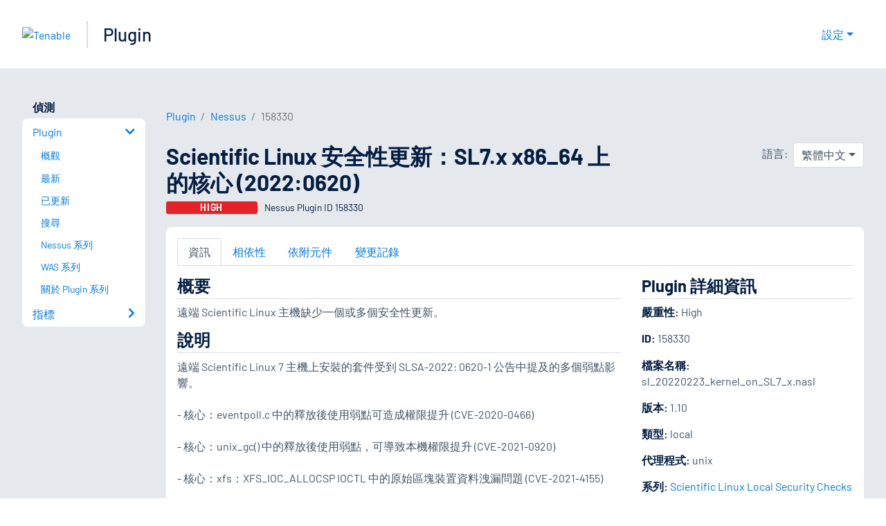

--- FILE ---
content_type: text/html; charset=utf-8
request_url: https://zh-tw.tenable.com/plugins/nessus/158330
body_size: 19489
content:
<!DOCTYPE html><html lang="zh-TW"><head><meta charSet="utf-8"/><title>Scientific Linux 安全性更新：SL7.x x86_64 上的核心 (2022:0620)<!-- --> | Tenable®</title><meta name="description" content="遠端 Scientific Linux 主機缺少一個或多個安全性更新。 (Nessus Plugin ID 158330)"/><meta property="og:title" content="Scientific Linux 安全性更新：SL7.x x86_64 上的核心 (2022:0620)"/><meta property="og:description" content="遠端 Scientific Linux 主機缺少一個或多個安全性更新。 (Nessus Plugin ID 158330)"/><meta name="twitter:title" content="Scientific Linux 安全性更新：SL7.x x86_64 上的核心 (2022:0620)"/><meta name="twitter:description" content="遠端 Scientific Linux 主機缺少一個或多個安全性更新。 (Nessus Plugin ID 158330)"/><meta http-equiv="X-UA-Compatible" content="IE=edge,chrome=1"/><meta name="viewport" content="width=device-width, initial-scale=1"/><link rel="apple-touch-icon" sizes="180x180" href="https://www.tenable.com/themes/custom/tenable/images-new/favicons/apple-touch-icon-180x180.png"/><link rel="manifest" href="https://www.tenable.com/themes/custom/tenable/images-new/favicons/manifest.json"/><link rel="icon" href="https://www.tenable.com/themes/custom/tenable/images-new/favicons/favicon.ico" sizes="any"/><link rel="icon" href="https://www.tenable.com/themes/custom/tenable/images-new/favicons/tenable-favicon.svg" type="image/svg+xml"/><meta name="msapplication-config" content="https://www.tenable.com/themes/custom/tenable/images-new/favicons/browserconfig.xml"/><meta name="theme-color" content="#ffffff"/><link rel="canonical" href="https://zh-tw.tenable.com/plugins/nessus/158330"/><link rel="alternate" hrefLang="x-default" href="https://www.tenable.com/plugins/nessus/158330"/><link rel="alternate" hrefLang="ja" href="https://jp.tenable.com/plugins/nessus/158330"/><link rel="alternate" hrefLang="zh-CN" href="https://www.tenablecloud.cn/plugins/nessus/158330"/><link rel="alternate" hrefLang="zh-TW" href="https://zh-tw.tenable.com/plugins/nessus/158330"/><link rel="alternate" hrefLang="en" href="https://www.tenable.com/plugins/nessus/158330"/><meta name="next-head-count" content="21"/><script type="text/javascript">window.NREUM||(NREUM={});NREUM.info = {"agent":"","beacon":"bam.nr-data.net","errorBeacon":"bam.nr-data.net","licenseKey":"5febff3e0e","applicationID":"96358297","agentToken":null,"applicationTime":101.397321,"transactionName":"MVBabEEHChVXU0IIXggab11RIBYHW1VBDkMNYEpRHCgBHkJaRU52I2EXF0MKEQFfXkVOahJMSF1uST8PUm0=","queueTime":0,"ttGuid":"a6dc7fd68ebbec8b"}; (window.NREUM||(NREUM={})).init={ajax:{deny_list:["bam.nr-data.net"]},feature_flags:["soft_nav"]};(window.NREUM||(NREUM={})).loader_config={licenseKey:"5febff3e0e",applicationID:"96358297",browserID:"718381482"};;/*! For license information please see nr-loader-rum-1.308.0.min.js.LICENSE.txt */
(()=>{var e,t,r={163:(e,t,r)=>{"use strict";r.d(t,{j:()=>E});var n=r(384),i=r(1741);var a=r(2555);r(860).K7.genericEvents;const s="experimental.resources",o="register",c=e=>{if(!e||"string"!=typeof e)return!1;try{document.createDocumentFragment().querySelector(e)}catch{return!1}return!0};var d=r(2614),u=r(944),l=r(8122);const f="[data-nr-mask]",g=e=>(0,l.a)(e,(()=>{const e={feature_flags:[],experimental:{allow_registered_children:!1,resources:!1},mask_selector:"*",block_selector:"[data-nr-block]",mask_input_options:{color:!1,date:!1,"datetime-local":!1,email:!1,month:!1,number:!1,range:!1,search:!1,tel:!1,text:!1,time:!1,url:!1,week:!1,textarea:!1,select:!1,password:!0}};return{ajax:{deny_list:void 0,block_internal:!0,enabled:!0,autoStart:!0},api:{get allow_registered_children(){return e.feature_flags.includes(o)||e.experimental.allow_registered_children},set allow_registered_children(t){e.experimental.allow_registered_children=t},duplicate_registered_data:!1},browser_consent_mode:{enabled:!1},distributed_tracing:{enabled:void 0,exclude_newrelic_header:void 0,cors_use_newrelic_header:void 0,cors_use_tracecontext_headers:void 0,allowed_origins:void 0},get feature_flags(){return e.feature_flags},set feature_flags(t){e.feature_flags=t},generic_events:{enabled:!0,autoStart:!0},harvest:{interval:30},jserrors:{enabled:!0,autoStart:!0},logging:{enabled:!0,autoStart:!0},metrics:{enabled:!0,autoStart:!0},obfuscate:void 0,page_action:{enabled:!0},page_view_event:{enabled:!0,autoStart:!0},page_view_timing:{enabled:!0,autoStart:!0},performance:{capture_marks:!1,capture_measures:!1,capture_detail:!0,resources:{get enabled(){return e.feature_flags.includes(s)||e.experimental.resources},set enabled(t){e.experimental.resources=t},asset_types:[],first_party_domains:[],ignore_newrelic:!0}},privacy:{cookies_enabled:!0},proxy:{assets:void 0,beacon:void 0},session:{expiresMs:d.wk,inactiveMs:d.BB},session_replay:{autoStart:!0,enabled:!1,preload:!1,sampling_rate:10,error_sampling_rate:100,collect_fonts:!1,inline_images:!1,fix_stylesheets:!0,mask_all_inputs:!0,get mask_text_selector(){return e.mask_selector},set mask_text_selector(t){c(t)?e.mask_selector="".concat(t,",").concat(f):""===t||null===t?e.mask_selector=f:(0,u.R)(5,t)},get block_class(){return"nr-block"},get ignore_class(){return"nr-ignore"},get mask_text_class(){return"nr-mask"},get block_selector(){return e.block_selector},set block_selector(t){c(t)?e.block_selector+=",".concat(t):""!==t&&(0,u.R)(6,t)},get mask_input_options(){return e.mask_input_options},set mask_input_options(t){t&&"object"==typeof t?e.mask_input_options={...t,password:!0}:(0,u.R)(7,t)}},session_trace:{enabled:!0,autoStart:!0},soft_navigations:{enabled:!0,autoStart:!0},spa:{enabled:!0,autoStart:!0},ssl:void 0,user_actions:{enabled:!0,elementAttributes:["id","className","tagName","type"]}}})());var p=r(6154),m=r(9324);let h=0;const v={buildEnv:m.F3,distMethod:m.Xs,version:m.xv,originTime:p.WN},b={consented:!1},y={appMetadata:{},get consented(){return this.session?.state?.consent||b.consented},set consented(e){b.consented=e},customTransaction:void 0,denyList:void 0,disabled:!1,harvester:void 0,isolatedBacklog:!1,isRecording:!1,loaderType:void 0,maxBytes:3e4,obfuscator:void 0,onerror:void 0,ptid:void 0,releaseIds:{},session:void 0,timeKeeper:void 0,registeredEntities:[],jsAttributesMetadata:{bytes:0},get harvestCount(){return++h}},_=e=>{const t=(0,l.a)(e,y),r=Object.keys(v).reduce((e,t)=>(e[t]={value:v[t],writable:!1,configurable:!0,enumerable:!0},e),{});return Object.defineProperties(t,r)};var w=r(5701);const x=e=>{const t=e.startsWith("http");e+="/",r.p=t?e:"https://"+e};var R=r(7836),k=r(3241);const A={accountID:void 0,trustKey:void 0,agentID:void 0,licenseKey:void 0,applicationID:void 0,xpid:void 0},S=e=>(0,l.a)(e,A),T=new Set;function E(e,t={},r,s){let{init:o,info:c,loader_config:d,runtime:u={},exposed:l=!0}=t;if(!c){const e=(0,n.pV)();o=e.init,c=e.info,d=e.loader_config}e.init=g(o||{}),e.loader_config=S(d||{}),c.jsAttributes??={},p.bv&&(c.jsAttributes.isWorker=!0),e.info=(0,a.D)(c);const f=e.init,m=[c.beacon,c.errorBeacon];T.has(e.agentIdentifier)||(f.proxy.assets&&(x(f.proxy.assets),m.push(f.proxy.assets)),f.proxy.beacon&&m.push(f.proxy.beacon),e.beacons=[...m],function(e){const t=(0,n.pV)();Object.getOwnPropertyNames(i.W.prototype).forEach(r=>{const n=i.W.prototype[r];if("function"!=typeof n||"constructor"===n)return;let a=t[r];e[r]&&!1!==e.exposed&&"micro-agent"!==e.runtime?.loaderType&&(t[r]=(...t)=>{const n=e[r](...t);return a?a(...t):n})})}(e),(0,n.US)("activatedFeatures",w.B)),u.denyList=[...f.ajax.deny_list||[],...f.ajax.block_internal?m:[]],u.ptid=e.agentIdentifier,u.loaderType=r,e.runtime=_(u),T.has(e.agentIdentifier)||(e.ee=R.ee.get(e.agentIdentifier),e.exposed=l,(0,k.W)({agentIdentifier:e.agentIdentifier,drained:!!w.B?.[e.agentIdentifier],type:"lifecycle",name:"initialize",feature:void 0,data:e.config})),T.add(e.agentIdentifier)}},384:(e,t,r)=>{"use strict";r.d(t,{NT:()=>s,US:()=>u,Zm:()=>o,bQ:()=>d,dV:()=>c,pV:()=>l});var n=r(6154),i=r(1863),a=r(1910);const s={beacon:"bam.nr-data.net",errorBeacon:"bam.nr-data.net"};function o(){return n.gm.NREUM||(n.gm.NREUM={}),void 0===n.gm.newrelic&&(n.gm.newrelic=n.gm.NREUM),n.gm.NREUM}function c(){let e=o();return e.o||(e.o={ST:n.gm.setTimeout,SI:n.gm.setImmediate||n.gm.setInterval,CT:n.gm.clearTimeout,XHR:n.gm.XMLHttpRequest,REQ:n.gm.Request,EV:n.gm.Event,PR:n.gm.Promise,MO:n.gm.MutationObserver,FETCH:n.gm.fetch,WS:n.gm.WebSocket},(0,a.i)(...Object.values(e.o))),e}function d(e,t){let r=o();r.initializedAgents??={},t.initializedAt={ms:(0,i.t)(),date:new Date},r.initializedAgents[e]=t}function u(e,t){o()[e]=t}function l(){return function(){let e=o();const t=e.info||{};e.info={beacon:s.beacon,errorBeacon:s.errorBeacon,...t}}(),function(){let e=o();const t=e.init||{};e.init={...t}}(),c(),function(){let e=o();const t=e.loader_config||{};e.loader_config={...t}}(),o()}},782:(e,t,r)=>{"use strict";r.d(t,{T:()=>n});const n=r(860).K7.pageViewTiming},860:(e,t,r)=>{"use strict";r.d(t,{$J:()=>u,K7:()=>c,P3:()=>d,XX:()=>i,Yy:()=>o,df:()=>a,qY:()=>n,v4:()=>s});const n="events",i="jserrors",a="browser/blobs",s="rum",o="browser/logs",c={ajax:"ajax",genericEvents:"generic_events",jserrors:i,logging:"logging",metrics:"metrics",pageAction:"page_action",pageViewEvent:"page_view_event",pageViewTiming:"page_view_timing",sessionReplay:"session_replay",sessionTrace:"session_trace",softNav:"soft_navigations",spa:"spa"},d={[c.pageViewEvent]:1,[c.pageViewTiming]:2,[c.metrics]:3,[c.jserrors]:4,[c.spa]:5,[c.ajax]:6,[c.sessionTrace]:7,[c.softNav]:8,[c.sessionReplay]:9,[c.logging]:10,[c.genericEvents]:11},u={[c.pageViewEvent]:s,[c.pageViewTiming]:n,[c.ajax]:n,[c.spa]:n,[c.softNav]:n,[c.metrics]:i,[c.jserrors]:i,[c.sessionTrace]:a,[c.sessionReplay]:a,[c.logging]:o,[c.genericEvents]:"ins"}},944:(e,t,r)=>{"use strict";r.d(t,{R:()=>i});var n=r(3241);function i(e,t){"function"==typeof console.debug&&(console.debug("New Relic Warning: https://github.com/newrelic/newrelic-browser-agent/blob/main/docs/warning-codes.md#".concat(e),t),(0,n.W)({agentIdentifier:null,drained:null,type:"data",name:"warn",feature:"warn",data:{code:e,secondary:t}}))}},1687:(e,t,r)=>{"use strict";r.d(t,{Ak:()=>d,Ze:()=>f,x3:()=>u});var n=r(3241),i=r(7836),a=r(3606),s=r(860),o=r(2646);const c={};function d(e,t){const r={staged:!1,priority:s.P3[t]||0};l(e),c[e].get(t)||c[e].set(t,r)}function u(e,t){e&&c[e]&&(c[e].get(t)&&c[e].delete(t),p(e,t,!1),c[e].size&&g(e))}function l(e){if(!e)throw new Error("agentIdentifier required");c[e]||(c[e]=new Map)}function f(e="",t="feature",r=!1){if(l(e),!e||!c[e].get(t)||r)return p(e,t);c[e].get(t).staged=!0,g(e)}function g(e){const t=Array.from(c[e]);t.every(([e,t])=>t.staged)&&(t.sort((e,t)=>e[1].priority-t[1].priority),t.forEach(([t])=>{c[e].delete(t),p(e,t)}))}function p(e,t,r=!0){const s=e?i.ee.get(e):i.ee,c=a.i.handlers;if(!s.aborted&&s.backlog&&c){if((0,n.W)({agentIdentifier:e,type:"lifecycle",name:"drain",feature:t}),r){const e=s.backlog[t],r=c[t];if(r){for(let t=0;e&&t<e.length;++t)m(e[t],r);Object.entries(r).forEach(([e,t])=>{Object.values(t||{}).forEach(t=>{t[0]?.on&&t[0]?.context()instanceof o.y&&t[0].on(e,t[1])})})}}s.isolatedBacklog||delete c[t],s.backlog[t]=null,s.emit("drain-"+t,[])}}function m(e,t){var r=e[1];Object.values(t[r]||{}).forEach(t=>{var r=e[0];if(t[0]===r){var n=t[1],i=e[3],a=e[2];n.apply(i,a)}})}},1738:(e,t,r)=>{"use strict";r.d(t,{U:()=>g,Y:()=>f});var n=r(3241),i=r(9908),a=r(1863),s=r(944),o=r(5701),c=r(3969),d=r(8362),u=r(860),l=r(4261);function f(e,t,r,a){const f=a||r;!f||f[e]&&f[e]!==d.d.prototype[e]||(f[e]=function(){(0,i.p)(c.xV,["API/"+e+"/called"],void 0,u.K7.metrics,r.ee),(0,n.W)({agentIdentifier:r.agentIdentifier,drained:!!o.B?.[r.agentIdentifier],type:"data",name:"api",feature:l.Pl+e,data:{}});try{return t.apply(this,arguments)}catch(e){(0,s.R)(23,e)}})}function g(e,t,r,n,s){const o=e.info;null===r?delete o.jsAttributes[t]:o.jsAttributes[t]=r,(s||null===r)&&(0,i.p)(l.Pl+n,[(0,a.t)(),t,r],void 0,"session",e.ee)}},1741:(e,t,r)=>{"use strict";r.d(t,{W:()=>a});var n=r(944),i=r(4261);class a{#e(e,...t){if(this[e]!==a.prototype[e])return this[e](...t);(0,n.R)(35,e)}addPageAction(e,t){return this.#e(i.hG,e,t)}register(e){return this.#e(i.eY,e)}recordCustomEvent(e,t){return this.#e(i.fF,e,t)}setPageViewName(e,t){return this.#e(i.Fw,e,t)}setCustomAttribute(e,t,r){return this.#e(i.cD,e,t,r)}noticeError(e,t){return this.#e(i.o5,e,t)}setUserId(e,t=!1){return this.#e(i.Dl,e,t)}setApplicationVersion(e){return this.#e(i.nb,e)}setErrorHandler(e){return this.#e(i.bt,e)}addRelease(e,t){return this.#e(i.k6,e,t)}log(e,t){return this.#e(i.$9,e,t)}start(){return this.#e(i.d3)}finished(e){return this.#e(i.BL,e)}recordReplay(){return this.#e(i.CH)}pauseReplay(){return this.#e(i.Tb)}addToTrace(e){return this.#e(i.U2,e)}setCurrentRouteName(e){return this.#e(i.PA,e)}interaction(e){return this.#e(i.dT,e)}wrapLogger(e,t,r){return this.#e(i.Wb,e,t,r)}measure(e,t){return this.#e(i.V1,e,t)}consent(e){return this.#e(i.Pv,e)}}},1863:(e,t,r)=>{"use strict";function n(){return Math.floor(performance.now())}r.d(t,{t:()=>n})},1910:(e,t,r)=>{"use strict";r.d(t,{i:()=>a});var n=r(944);const i=new Map;function a(...e){return e.every(e=>{if(i.has(e))return i.get(e);const t="function"==typeof e?e.toString():"",r=t.includes("[native code]"),a=t.includes("nrWrapper");return r||a||(0,n.R)(64,e?.name||t),i.set(e,r),r})}},2555:(e,t,r)=>{"use strict";r.d(t,{D:()=>o,f:()=>s});var n=r(384),i=r(8122);const a={beacon:n.NT.beacon,errorBeacon:n.NT.errorBeacon,licenseKey:void 0,applicationID:void 0,sa:void 0,queueTime:void 0,applicationTime:void 0,ttGuid:void 0,user:void 0,account:void 0,product:void 0,extra:void 0,jsAttributes:{},userAttributes:void 0,atts:void 0,transactionName:void 0,tNamePlain:void 0};function s(e){try{return!!e.licenseKey&&!!e.errorBeacon&&!!e.applicationID}catch(e){return!1}}const o=e=>(0,i.a)(e,a)},2614:(e,t,r)=>{"use strict";r.d(t,{BB:()=>s,H3:()=>n,g:()=>d,iL:()=>c,tS:()=>o,uh:()=>i,wk:()=>a});const n="NRBA",i="SESSION",a=144e5,s=18e5,o={STARTED:"session-started",PAUSE:"session-pause",RESET:"session-reset",RESUME:"session-resume",UPDATE:"session-update"},c={SAME_TAB:"same-tab",CROSS_TAB:"cross-tab"},d={OFF:0,FULL:1,ERROR:2}},2646:(e,t,r)=>{"use strict";r.d(t,{y:()=>n});class n{constructor(e){this.contextId=e}}},2843:(e,t,r)=>{"use strict";r.d(t,{G:()=>a,u:()=>i});var n=r(3878);function i(e,t=!1,r,i){(0,n.DD)("visibilitychange",function(){if(t)return void("hidden"===document.visibilityState&&e());e(document.visibilityState)},r,i)}function a(e,t,r){(0,n.sp)("pagehide",e,t,r)}},3241:(e,t,r)=>{"use strict";r.d(t,{W:()=>a});var n=r(6154);const i="newrelic";function a(e={}){try{n.gm.dispatchEvent(new CustomEvent(i,{detail:e}))}catch(e){}}},3606:(e,t,r)=>{"use strict";r.d(t,{i:()=>a});var n=r(9908);a.on=s;var i=a.handlers={};function a(e,t,r,a){s(a||n.d,i,e,t,r)}function s(e,t,r,i,a){a||(a="feature"),e||(e=n.d);var s=t[a]=t[a]||{};(s[r]=s[r]||[]).push([e,i])}},3878:(e,t,r)=>{"use strict";function n(e,t){return{capture:e,passive:!1,signal:t}}function i(e,t,r=!1,i){window.addEventListener(e,t,n(r,i))}function a(e,t,r=!1,i){document.addEventListener(e,t,n(r,i))}r.d(t,{DD:()=>a,jT:()=>n,sp:()=>i})},3969:(e,t,r)=>{"use strict";r.d(t,{TZ:()=>n,XG:()=>o,rs:()=>i,xV:()=>s,z_:()=>a});const n=r(860).K7.metrics,i="sm",a="cm",s="storeSupportabilityMetrics",o="storeEventMetrics"},4234:(e,t,r)=>{"use strict";r.d(t,{W:()=>a});var n=r(7836),i=r(1687);class a{constructor(e,t){this.agentIdentifier=e,this.ee=n.ee.get(e),this.featureName=t,this.blocked=!1}deregisterDrain(){(0,i.x3)(this.agentIdentifier,this.featureName)}}},4261:(e,t,r)=>{"use strict";r.d(t,{$9:()=>d,BL:()=>o,CH:()=>g,Dl:()=>_,Fw:()=>y,PA:()=>h,Pl:()=>n,Pv:()=>k,Tb:()=>l,U2:()=>a,V1:()=>R,Wb:()=>x,bt:()=>b,cD:()=>v,d3:()=>w,dT:()=>c,eY:()=>p,fF:()=>f,hG:()=>i,k6:()=>s,nb:()=>m,o5:()=>u});const n="api-",i="addPageAction",a="addToTrace",s="addRelease",o="finished",c="interaction",d="log",u="noticeError",l="pauseReplay",f="recordCustomEvent",g="recordReplay",p="register",m="setApplicationVersion",h="setCurrentRouteName",v="setCustomAttribute",b="setErrorHandler",y="setPageViewName",_="setUserId",w="start",x="wrapLogger",R="measure",k="consent"},5289:(e,t,r)=>{"use strict";r.d(t,{GG:()=>s,Qr:()=>c,sB:()=>o});var n=r(3878),i=r(6389);function a(){return"undefined"==typeof document||"complete"===document.readyState}function s(e,t){if(a())return e();const r=(0,i.J)(e),s=setInterval(()=>{a()&&(clearInterval(s),r())},500);(0,n.sp)("load",r,t)}function o(e){if(a())return e();(0,n.DD)("DOMContentLoaded",e)}function c(e){if(a())return e();(0,n.sp)("popstate",e)}},5607:(e,t,r)=>{"use strict";r.d(t,{W:()=>n});const n=(0,r(9566).bz)()},5701:(e,t,r)=>{"use strict";r.d(t,{B:()=>a,t:()=>s});var n=r(3241);const i=new Set,a={};function s(e,t){const r=t.agentIdentifier;a[r]??={},e&&"object"==typeof e&&(i.has(r)||(t.ee.emit("rumresp",[e]),a[r]=e,i.add(r),(0,n.W)({agentIdentifier:r,loaded:!0,drained:!0,type:"lifecycle",name:"load",feature:void 0,data:e})))}},6154:(e,t,r)=>{"use strict";r.d(t,{OF:()=>c,RI:()=>i,WN:()=>u,bv:()=>a,eN:()=>l,gm:()=>s,mw:()=>o,sb:()=>d});var n=r(1863);const i="undefined"!=typeof window&&!!window.document,a="undefined"!=typeof WorkerGlobalScope&&("undefined"!=typeof self&&self instanceof WorkerGlobalScope&&self.navigator instanceof WorkerNavigator||"undefined"!=typeof globalThis&&globalThis instanceof WorkerGlobalScope&&globalThis.navigator instanceof WorkerNavigator),s=i?window:"undefined"!=typeof WorkerGlobalScope&&("undefined"!=typeof self&&self instanceof WorkerGlobalScope&&self||"undefined"!=typeof globalThis&&globalThis instanceof WorkerGlobalScope&&globalThis),o=Boolean("hidden"===s?.document?.visibilityState),c=/iPad|iPhone|iPod/.test(s.navigator?.userAgent),d=c&&"undefined"==typeof SharedWorker,u=((()=>{const e=s.navigator?.userAgent?.match(/Firefox[/\s](\d+\.\d+)/);Array.isArray(e)&&e.length>=2&&e[1]})(),Date.now()-(0,n.t)()),l=()=>"undefined"!=typeof PerformanceNavigationTiming&&s?.performance?.getEntriesByType("navigation")?.[0]?.responseStart},6389:(e,t,r)=>{"use strict";function n(e,t=500,r={}){const n=r?.leading||!1;let i;return(...r)=>{n&&void 0===i&&(e.apply(this,r),i=setTimeout(()=>{i=clearTimeout(i)},t)),n||(clearTimeout(i),i=setTimeout(()=>{e.apply(this,r)},t))}}function i(e){let t=!1;return(...r)=>{t||(t=!0,e.apply(this,r))}}r.d(t,{J:()=>i,s:()=>n})},6630:(e,t,r)=>{"use strict";r.d(t,{T:()=>n});const n=r(860).K7.pageViewEvent},7699:(e,t,r)=>{"use strict";r.d(t,{It:()=>a,KC:()=>o,No:()=>i,qh:()=>s});var n=r(860);const i=16e3,a=1e6,s="SESSION_ERROR",o={[n.K7.logging]:!0,[n.K7.genericEvents]:!1,[n.K7.jserrors]:!1,[n.K7.ajax]:!1}},7836:(e,t,r)=>{"use strict";r.d(t,{P:()=>o,ee:()=>c});var n=r(384),i=r(8990),a=r(2646),s=r(5607);const o="nr@context:".concat(s.W),c=function e(t,r){var n={},s={},u={},l=!1;try{l=16===r.length&&d.initializedAgents?.[r]?.runtime.isolatedBacklog}catch(e){}var f={on:p,addEventListener:p,removeEventListener:function(e,t){var r=n[e];if(!r)return;for(var i=0;i<r.length;i++)r[i]===t&&r.splice(i,1)},emit:function(e,r,n,i,a){!1!==a&&(a=!0);if(c.aborted&&!i)return;t&&a&&t.emit(e,r,n);var o=g(n);m(e).forEach(e=>{e.apply(o,r)});var d=v()[s[e]];d&&d.push([f,e,r,o]);return o},get:h,listeners:m,context:g,buffer:function(e,t){const r=v();if(t=t||"feature",f.aborted)return;Object.entries(e||{}).forEach(([e,n])=>{s[n]=t,t in r||(r[t]=[])})},abort:function(){f._aborted=!0,Object.keys(f.backlog).forEach(e=>{delete f.backlog[e]})},isBuffering:function(e){return!!v()[s[e]]},debugId:r,backlog:l?{}:t&&"object"==typeof t.backlog?t.backlog:{},isolatedBacklog:l};return Object.defineProperty(f,"aborted",{get:()=>{let e=f._aborted||!1;return e||(t&&(e=t.aborted),e)}}),f;function g(e){return e&&e instanceof a.y?e:e?(0,i.I)(e,o,()=>new a.y(o)):new a.y(o)}function p(e,t){n[e]=m(e).concat(t)}function m(e){return n[e]||[]}function h(t){return u[t]=u[t]||e(f,t)}function v(){return f.backlog}}(void 0,"globalEE"),d=(0,n.Zm)();d.ee||(d.ee=c)},8122:(e,t,r)=>{"use strict";r.d(t,{a:()=>i});var n=r(944);function i(e,t){try{if(!e||"object"!=typeof e)return(0,n.R)(3);if(!t||"object"!=typeof t)return(0,n.R)(4);const r=Object.create(Object.getPrototypeOf(t),Object.getOwnPropertyDescriptors(t)),a=0===Object.keys(r).length?e:r;for(let s in a)if(void 0!==e[s])try{if(null===e[s]){r[s]=null;continue}Array.isArray(e[s])&&Array.isArray(t[s])?r[s]=Array.from(new Set([...e[s],...t[s]])):"object"==typeof e[s]&&"object"==typeof t[s]?r[s]=i(e[s],t[s]):r[s]=e[s]}catch(e){r[s]||(0,n.R)(1,e)}return r}catch(e){(0,n.R)(2,e)}}},8362:(e,t,r)=>{"use strict";r.d(t,{d:()=>a});var n=r(9566),i=r(1741);class a extends i.W{agentIdentifier=(0,n.LA)(16)}},8374:(e,t,r)=>{r.nc=(()=>{try{return document?.currentScript?.nonce}catch(e){}return""})()},8990:(e,t,r)=>{"use strict";r.d(t,{I:()=>i});var n=Object.prototype.hasOwnProperty;function i(e,t,r){if(n.call(e,t))return e[t];var i=r();if(Object.defineProperty&&Object.keys)try{return Object.defineProperty(e,t,{value:i,writable:!0,enumerable:!1}),i}catch(e){}return e[t]=i,i}},9324:(e,t,r)=>{"use strict";r.d(t,{F3:()=>i,Xs:()=>a,xv:()=>n});const n="1.308.0",i="PROD",a="CDN"},9566:(e,t,r)=>{"use strict";r.d(t,{LA:()=>o,bz:()=>s});var n=r(6154);const i="xxxxxxxx-xxxx-4xxx-yxxx-xxxxxxxxxxxx";function a(e,t){return e?15&e[t]:16*Math.random()|0}function s(){const e=n.gm?.crypto||n.gm?.msCrypto;let t,r=0;return e&&e.getRandomValues&&(t=e.getRandomValues(new Uint8Array(30))),i.split("").map(e=>"x"===e?a(t,r++).toString(16):"y"===e?(3&a()|8).toString(16):e).join("")}function o(e){const t=n.gm?.crypto||n.gm?.msCrypto;let r,i=0;t&&t.getRandomValues&&(r=t.getRandomValues(new Uint8Array(e)));const s=[];for(var o=0;o<e;o++)s.push(a(r,i++).toString(16));return s.join("")}},9908:(e,t,r)=>{"use strict";r.d(t,{d:()=>n,p:()=>i});var n=r(7836).ee.get("handle");function i(e,t,r,i,a){a?(a.buffer([e],i),a.emit(e,t,r)):(n.buffer([e],i),n.emit(e,t,r))}}},n={};function i(e){var t=n[e];if(void 0!==t)return t.exports;var a=n[e]={exports:{}};return r[e](a,a.exports,i),a.exports}i.m=r,i.d=(e,t)=>{for(var r in t)i.o(t,r)&&!i.o(e,r)&&Object.defineProperty(e,r,{enumerable:!0,get:t[r]})},i.f={},i.e=e=>Promise.all(Object.keys(i.f).reduce((t,r)=>(i.f[r](e,t),t),[])),i.u=e=>"nr-rum-1.308.0.min.js",i.o=(e,t)=>Object.prototype.hasOwnProperty.call(e,t),e={},t="NRBA-1.308.0.PROD:",i.l=(r,n,a,s)=>{if(e[r])e[r].push(n);else{var o,c;if(void 0!==a)for(var d=document.getElementsByTagName("script"),u=0;u<d.length;u++){var l=d[u];if(l.getAttribute("src")==r||l.getAttribute("data-webpack")==t+a){o=l;break}}if(!o){c=!0;var f={296:"sha512-+MIMDsOcckGXa1EdWHqFNv7P+JUkd5kQwCBr3KE6uCvnsBNUrdSt4a/3/L4j4TxtnaMNjHpza2/erNQbpacJQA=="};(o=document.createElement("script")).charset="utf-8",i.nc&&o.setAttribute("nonce",i.nc),o.setAttribute("data-webpack",t+a),o.src=r,0!==o.src.indexOf(window.location.origin+"/")&&(o.crossOrigin="anonymous"),f[s]&&(o.integrity=f[s])}e[r]=[n];var g=(t,n)=>{o.onerror=o.onload=null,clearTimeout(p);var i=e[r];if(delete e[r],o.parentNode&&o.parentNode.removeChild(o),i&&i.forEach(e=>e(n)),t)return t(n)},p=setTimeout(g.bind(null,void 0,{type:"timeout",target:o}),12e4);o.onerror=g.bind(null,o.onerror),o.onload=g.bind(null,o.onload),c&&document.head.appendChild(o)}},i.r=e=>{"undefined"!=typeof Symbol&&Symbol.toStringTag&&Object.defineProperty(e,Symbol.toStringTag,{value:"Module"}),Object.defineProperty(e,"__esModule",{value:!0})},i.p="https://js-agent.newrelic.com/",(()=>{var e={374:0,840:0};i.f.j=(t,r)=>{var n=i.o(e,t)?e[t]:void 0;if(0!==n)if(n)r.push(n[2]);else{var a=new Promise((r,i)=>n=e[t]=[r,i]);r.push(n[2]=a);var s=i.p+i.u(t),o=new Error;i.l(s,r=>{if(i.o(e,t)&&(0!==(n=e[t])&&(e[t]=void 0),n)){var a=r&&("load"===r.type?"missing":r.type),s=r&&r.target&&r.target.src;o.message="Loading chunk "+t+" failed: ("+a+": "+s+")",o.name="ChunkLoadError",o.type=a,o.request=s,n[1](o)}},"chunk-"+t,t)}};var t=(t,r)=>{var n,a,[s,o,c]=r,d=0;if(s.some(t=>0!==e[t])){for(n in o)i.o(o,n)&&(i.m[n]=o[n]);if(c)c(i)}for(t&&t(r);d<s.length;d++)a=s[d],i.o(e,a)&&e[a]&&e[a][0](),e[a]=0},r=self["webpackChunk:NRBA-1.308.0.PROD"]=self["webpackChunk:NRBA-1.308.0.PROD"]||[];r.forEach(t.bind(null,0)),r.push=t.bind(null,r.push.bind(r))})(),(()=>{"use strict";i(8374);var e=i(8362),t=i(860);const r=Object.values(t.K7);var n=i(163);var a=i(9908),s=i(1863),o=i(4261),c=i(1738);var d=i(1687),u=i(4234),l=i(5289),f=i(6154),g=i(944),p=i(384);const m=e=>f.RI&&!0===e?.privacy.cookies_enabled;function h(e){return!!(0,p.dV)().o.MO&&m(e)&&!0===e?.session_trace.enabled}var v=i(6389),b=i(7699);class y extends u.W{constructor(e,t){super(e.agentIdentifier,t),this.agentRef=e,this.abortHandler=void 0,this.featAggregate=void 0,this.loadedSuccessfully=void 0,this.onAggregateImported=new Promise(e=>{this.loadedSuccessfully=e}),this.deferred=Promise.resolve(),!1===e.init[this.featureName].autoStart?this.deferred=new Promise((t,r)=>{this.ee.on("manual-start-all",(0,v.J)(()=>{(0,d.Ak)(e.agentIdentifier,this.featureName),t()}))}):(0,d.Ak)(e.agentIdentifier,t)}importAggregator(e,t,r={}){if(this.featAggregate)return;const n=async()=>{let n;await this.deferred;try{if(m(e.init)){const{setupAgentSession:t}=await i.e(296).then(i.bind(i,3305));n=t(e)}}catch(e){(0,g.R)(20,e),this.ee.emit("internal-error",[e]),(0,a.p)(b.qh,[e],void 0,this.featureName,this.ee)}try{if(!this.#t(this.featureName,n,e.init))return(0,d.Ze)(this.agentIdentifier,this.featureName),void this.loadedSuccessfully(!1);const{Aggregate:i}=await t();this.featAggregate=new i(e,r),e.runtime.harvester.initializedAggregates.push(this.featAggregate),this.loadedSuccessfully(!0)}catch(e){(0,g.R)(34,e),this.abortHandler?.(),(0,d.Ze)(this.agentIdentifier,this.featureName,!0),this.loadedSuccessfully(!1),this.ee&&this.ee.abort()}};f.RI?(0,l.GG)(()=>n(),!0):n()}#t(e,r,n){if(this.blocked)return!1;switch(e){case t.K7.sessionReplay:return h(n)&&!!r;case t.K7.sessionTrace:return!!r;default:return!0}}}var _=i(6630),w=i(2614),x=i(3241);class R extends y{static featureName=_.T;constructor(e){var t;super(e,_.T),this.setupInspectionEvents(e.agentIdentifier),t=e,(0,c.Y)(o.Fw,function(e,r){"string"==typeof e&&("/"!==e.charAt(0)&&(e="/"+e),t.runtime.customTransaction=(r||"http://custom.transaction")+e,(0,a.p)(o.Pl+o.Fw,[(0,s.t)()],void 0,void 0,t.ee))},t),this.importAggregator(e,()=>i.e(296).then(i.bind(i,3943)))}setupInspectionEvents(e){const t=(t,r)=>{t&&(0,x.W)({agentIdentifier:e,timeStamp:t.timeStamp,loaded:"complete"===t.target.readyState,type:"window",name:r,data:t.target.location+""})};(0,l.sB)(e=>{t(e,"DOMContentLoaded")}),(0,l.GG)(e=>{t(e,"load")}),(0,l.Qr)(e=>{t(e,"navigate")}),this.ee.on(w.tS.UPDATE,(t,r)=>{(0,x.W)({agentIdentifier:e,type:"lifecycle",name:"session",data:r})})}}class k extends e.d{constructor(e){var t;(super(),f.gm)?(this.features={},(0,p.bQ)(this.agentIdentifier,this),this.desiredFeatures=new Set(e.features||[]),this.desiredFeatures.add(R),(0,n.j)(this,e,e.loaderType||"agent"),t=this,(0,c.Y)(o.cD,function(e,r,n=!1){if("string"==typeof e){if(["string","number","boolean"].includes(typeof r)||null===r)return(0,c.U)(t,e,r,o.cD,n);(0,g.R)(40,typeof r)}else(0,g.R)(39,typeof e)},t),function(e){(0,c.Y)(o.Dl,function(t,r=!1){if("string"!=typeof t&&null!==t)return void(0,g.R)(41,typeof t);const n=e.info.jsAttributes["enduser.id"];r&&null!=n&&n!==t?(0,a.p)(o.Pl+"setUserIdAndResetSession",[t],void 0,"session",e.ee):(0,c.U)(e,"enduser.id",t,o.Dl,!0)},e)}(this),function(e){(0,c.Y)(o.nb,function(t){if("string"==typeof t||null===t)return(0,c.U)(e,"application.version",t,o.nb,!1);(0,g.R)(42,typeof t)},e)}(this),function(e){(0,c.Y)(o.d3,function(){e.ee.emit("manual-start-all")},e)}(this),function(e){(0,c.Y)(o.Pv,function(t=!0){if("boolean"==typeof t){if((0,a.p)(o.Pl+o.Pv,[t],void 0,"session",e.ee),e.runtime.consented=t,t){const t=e.features.page_view_event;t.onAggregateImported.then(e=>{const r=t.featAggregate;e&&!r.sentRum&&r.sendRum()})}}else(0,g.R)(65,typeof t)},e)}(this),this.run()):(0,g.R)(21)}get config(){return{info:this.info,init:this.init,loader_config:this.loader_config,runtime:this.runtime}}get api(){return this}run(){try{const e=function(e){const t={};return r.forEach(r=>{t[r]=!!e[r]?.enabled}),t}(this.init),n=[...this.desiredFeatures];n.sort((e,r)=>t.P3[e.featureName]-t.P3[r.featureName]),n.forEach(r=>{if(!e[r.featureName]&&r.featureName!==t.K7.pageViewEvent)return;if(r.featureName===t.K7.spa)return void(0,g.R)(67);const n=function(e){switch(e){case t.K7.ajax:return[t.K7.jserrors];case t.K7.sessionTrace:return[t.K7.ajax,t.K7.pageViewEvent];case t.K7.sessionReplay:return[t.K7.sessionTrace];case t.K7.pageViewTiming:return[t.K7.pageViewEvent];default:return[]}}(r.featureName).filter(e=>!(e in this.features));n.length>0&&(0,g.R)(36,{targetFeature:r.featureName,missingDependencies:n}),this.features[r.featureName]=new r(this)})}catch(e){(0,g.R)(22,e);for(const e in this.features)this.features[e].abortHandler?.();const t=(0,p.Zm)();delete t.initializedAgents[this.agentIdentifier]?.features,delete this.sharedAggregator;return t.ee.get(this.agentIdentifier).abort(),!1}}}var A=i(2843),S=i(782);class T extends y{static featureName=S.T;constructor(e){super(e,S.T),f.RI&&((0,A.u)(()=>(0,a.p)("docHidden",[(0,s.t)()],void 0,S.T,this.ee),!0),(0,A.G)(()=>(0,a.p)("winPagehide",[(0,s.t)()],void 0,S.T,this.ee)),this.importAggregator(e,()=>i.e(296).then(i.bind(i,2117))))}}var E=i(3969);class I extends y{static featureName=E.TZ;constructor(e){super(e,E.TZ),f.RI&&document.addEventListener("securitypolicyviolation",e=>{(0,a.p)(E.xV,["Generic/CSPViolation/Detected"],void 0,this.featureName,this.ee)}),this.importAggregator(e,()=>i.e(296).then(i.bind(i,9623)))}}new k({features:[R,T,I],loaderType:"lite"})})()})();</script><link data-next-font="size-adjust" rel="preconnect" href="/" crossorigin="anonymous"/><link nonce="nonce-MGMyMDQ2YjctMDk5NC00MTNkLWI2NTEtYWUwNWEzMGIwNzQy" rel="preload" href="/_next/static/css/f64f458b52d7603e.css" as="style"/><link nonce="nonce-MGMyMDQ2YjctMDk5NC00MTNkLWI2NTEtYWUwNWEzMGIwNzQy" rel="stylesheet" href="/_next/static/css/f64f458b52d7603e.css" data-n-g=""/><noscript data-n-css="nonce-MGMyMDQ2YjctMDk5NC00MTNkLWI2NTEtYWUwNWEzMGIwNzQy"></noscript><script defer="" nonce="nonce-MGMyMDQ2YjctMDk5NC00MTNkLWI2NTEtYWUwNWEzMGIwNzQy" nomodule="" src="/_next/static/chunks/polyfills-42372ed130431b0a.js"></script><script src="/_next/static/chunks/webpack-a707e99c69361791.js" nonce="nonce-MGMyMDQ2YjctMDk5NC00MTNkLWI2NTEtYWUwNWEzMGIwNzQy" defer=""></script><script src="/_next/static/chunks/framework-945b357d4a851f4b.js" nonce="nonce-MGMyMDQ2YjctMDk5NC00MTNkLWI2NTEtYWUwNWEzMGIwNzQy" defer=""></script><script src="/_next/static/chunks/main-edb6c6ae4d2c9a4e.js" nonce="nonce-MGMyMDQ2YjctMDk5NC00MTNkLWI2NTEtYWUwNWEzMGIwNzQy" defer=""></script><script src="/_next/static/chunks/pages/_app-c2fed72ae12d2a37.js" nonce="nonce-MGMyMDQ2YjctMDk5NC00MTNkLWI2NTEtYWUwNWEzMGIwNzQy" defer=""></script><script src="/_next/static/chunks/4428-1a8fb0248a5a173b.js" nonce="nonce-MGMyMDQ2YjctMDk5NC00MTNkLWI2NTEtYWUwNWEzMGIwNzQy" defer=""></script><script src="/_next/static/chunks/pages/plugins/%5Btype%5D/%5Bid%5D-194240e029e29759.js" nonce="nonce-MGMyMDQ2YjctMDk5NC00MTNkLWI2NTEtYWUwNWEzMGIwNzQy" defer=""></script><script src="/_next/static/EEJWSwzAVmHHvpnnzSOIN/_buildManifest.js" nonce="nonce-MGMyMDQ2YjctMDk5NC00MTNkLWI2NTEtYWUwNWEzMGIwNzQy" defer=""></script><script src="/_next/static/EEJWSwzAVmHHvpnnzSOIN/_ssgManifest.js" nonce="nonce-MGMyMDQ2YjctMDk5NC00MTNkLWI2NTEtYWUwNWEzMGIwNzQy" defer=""></script></head><body data-base-url="https://www.tenable.com" data-ga4-tracking-id=""><div id="__next"><div class="app__wrapper"><header class="banner"><div class="nav-wrapper"><ul class="list-inline nav-brand"><li class="list-inline-item"><a href="https://www.tenable.com"><img class="logo" src="https://www.tenable.com/themes/custom/tenable/img/logo.png" alt="Tenable"/></a></li><li class="list-inline-item"><a class="app-name" href="https://zh-tw.tenable.com/plugins">Plugin</a></li></ul><ul class="nav-dropdown nav"><li class="d-none d-md-block dropdown nav-item"><a aria-haspopup="true" href="#" class="dropdown-toggle nav-link" aria-expanded="false">設定</a><div tabindex="-1" role="menu" aria-hidden="true" class="dropdown-menu dropdown-menu-right"><h6 tabindex="-1" class="dropdown-header">連結</h6><a href="https://cloud.tenable.com" role="menuitem" class="dropdown-item">Tenable Cloud<!-- --> <i class="fas fa-external-link-alt external-link"></i></a><a href="https://community.tenable.com/login" role="menuitem" class="dropdown-item">Tenable Community 與支援<!-- --> <i class="fas fa-external-link-alt external-link"></i></a><a href="https://university.tenable.com/lms/index.php?r=site/sso&amp;sso_type=saml" role="menuitem" class="dropdown-item">Tenable University<!-- --> <i class="fas fa-external-link-alt external-link"></i></a><div tabindex="-1" class="dropdown-divider"></div><span tabindex="-1" class="dropdown-item-text"><div class="d-flex justify-content-between toggle-btn-group flex-column"><div class="label mb-2">嚴重性<!-- --> <i class="fas fa-info-circle" id="preferredSeverity"></i></div><div role="group" class="btn-group-sm btn-group"><button type="button" class="toggle-btn btn btn-outline-primary">VPR</button><button type="button" class="toggle-btn btn btn-outline-primary">CVSS v2</button><button type="button" class="toggle-btn btn btn-outline-primary">CVSS v3</button><button type="button" class="toggle-btn btn btn-outline-primary active">CVSS v4</button></div></div></span><div tabindex="-1" class="dropdown-divider"></div><span tabindex="-1" class="dropdown-item-text"><div class="d-flex justify-content-between toggle-btn-group flex-row"><div class="label">主題</div><div role="group" class="ml-3 btn-group-sm btn-group"><button type="button" class="toggle-btn btn btn-outline-primary active">淺色</button><button type="button" class="toggle-btn btn btn-outline-primary">深色</button><button type="button" class="toggle-btn btn btn-outline-primary">自動</button></div></div></span><div tabindex="-1" class="dropdown-divider"></div><button type="button" tabindex="0" role="menuitem" class="dropdown-item-link dropdown-item">說明</button></div></li></ul><div class="d-block d-md-none"><button type="button" aria-label="Toggle Overlay" class="btn btn-link nav-toggle"><i class="fas fa-bars fa-2x"></i></button></div></div></header><div class="mobile-nav closed"><ul class="flex-column nav"><li class="mobile-header nav-item"><a href="https://www.tenable.com" class="float-left nav-link"><img class="logo" src="https://www.tenable.com/themes/custom/tenable/img/logo-teal.png" alt="Tenable"/></a><a class="float-right mr-2 nav-link"><i class="fas fa-times fa-lg"></i></a></li><li class="nav-item"><a class="nav-link">Plugin<i class="float-right mt-1 fas fa-chevron-right"></i></a></li><div class="collapse"><div class="mobile-collapse"><li class="nav-item"><a class="nav-link " href="https://zh-tw.tenable.com/plugins">Overview</a></li><li class="nav-item"><a class="nav-link " href="https://zh-tw.tenable.com/plugins/newest">最新</a></li><li class="nav-item"><a class="nav-link " href="https://zh-tw.tenable.com/plugins/updated">已更新</a></li><li class="nav-item"><a class="nav-link " href="https://zh-tw.tenable.com/plugins/search">搜尋</a></li><li class="nav-item"><a class="nav-link " href="https://zh-tw.tenable.com/plugins/nessus/families?type=nessus">Nessus 系列</a></li><li class="nav-item"><a class="nav-link " href="https://zh-tw.tenable.com/plugins/was/families?type=was">WAS 系列</a></li><li class="nav-item"><a class="nav-link " href="https://zh-tw.tenable.com/plugins/families/about">關於 Plugin 系列</a></li></div></div><li class="nav-item"><a class="nav-link">指標<i class="float-right mt-1 fas fa-chevron-right"></i></a></li><div class="collapse"><div class="mobile-collapse"><li class="nav-item"><a class="nav-link " href="https://zh-tw.tenable.com/indicators">Overview</a></li><li class="nav-item"><a class="nav-link " href="https://zh-tw.tenable.com/indicators/search">搜尋</a></li><li class="nav-item"><a class="nav-link " href="https://zh-tw.tenable.com/indicators/ioa">攻擊指標 (IoA)</a></li><li class="nav-item"><a class="nav-link " href="https://zh-tw.tenable.com/indicators/ioe">曝險指標 (IoE)</a></li><li class="nav-item"><a class="nav-link " href="https://zh-tw.tenable.com/indicators/release-notes">Release Notes</a></li></div></div><ul id="links-nav" class="flex-column mt-5 nav"><li class="nav-item"><a class="nav-link">連結<i class="float-right mt-1 fas fa-chevron-right"></i></a></li><div class="collapse"><div class="mobile-collapse"><li class="nav-item"><a href="https://cloud.tenable.com" class="nav-link">Tenable Cloud</a></li><li class="nav-item"><a href="https://community.tenable.com/login" class="nav-link">Tenable Community 與支援</a></li><li class="nav-item"><a href="https://university.tenable.com/lms/index.php?r=site/sso&amp;sso_type=saml" class="nav-link">Tenable University</a></li></div></div><li class="nav-item"><a class="nav-link">設定<i class="float-right mt-1 fas fa-chevron-right"></i></a></li><div class="collapse"><div class="mobile-collapse py-3"><li class="nav-item"><div class="d-flex justify-content-between toggle-btn-group flex-column"><div class="label mb-2">嚴重性</div><div role="group" class="btn-group-sm btn-group"><button type="button" class="toggle-btn btn btn-outline-primary">VPR</button><button type="button" class="toggle-btn btn btn-outline-primary">CVSS v2</button><button type="button" class="toggle-btn btn btn-outline-primary">CVSS v3</button><button type="button" class="toggle-btn btn btn-outline-primary active">CVSS v4</button></div></div></li><li class="nav-item"><div class="d-flex justify-content-between toggle-btn-group flex-row"><div class="label">主題</div><div role="group" class="ml-3 btn-group-sm btn-group"><button type="button" class="toggle-btn btn btn-outline-primary active">淺色</button><button type="button" class="toggle-btn btn btn-outline-primary">深色</button><button type="button" class="toggle-btn btn btn-outline-primary">自動</button></div></div></li></div></div></ul></ul></div><div class="app__container"><div class="app__content"><div class="row"><div class="col-3 col-xl-2 d-none d-md-block"><h6 class="side-nav-heading">偵測</h6><ul class="side-nav bg-white sticky-top nav flex-column"><li class="nav-item"><a type="button" class="nav-link">Plugin<i class="float-right mt-1 fas fa-chevron-down"></i></a></li><div class="side-nav-collapse collapse show"><li class="false nav-item"><a href="/plugins" class="nav-link"><span>概觀</span></a></li><li class="false nav-item"><a href="/plugins/newest" class="nav-link"><span>最新</span></a></li><li class="false nav-item"><a href="/plugins/updated" class="nav-link"><span>已更新</span></a></li><li class="false nav-item"><a href="/plugins/search" class="nav-link"><span>搜尋</span></a></li><li class="false nav-item"><a href="/plugins/nessus/families" class="nav-link"><span>Nessus 系列</span></a></li><li class="false nav-item"><a href="/plugins/was/families" class="nav-link"><span>WAS 系列</span></a></li><li class="false nav-item"><a href="/plugins/families/about" class="nav-link"><span>關於 Plugin 系列</span></a></li></div><li class="nav-item"><a type="button" class="nav-link">指標<i class="float-right mt-1 fas fa-chevron-right"></i></a></li><div class="side-nav-collapse collapse"><li class="false nav-item"><a href="/indicators" class="nav-link"><span>概觀</span></a></li><li class="false nav-item"><a href="/indicators/search" class="nav-link"><span>搜尋</span></a></li><li class="false nav-item"><a href="/indicators/ioa" class="nav-link"><span>攻擊指標 (IoA)</span></a></li><li class="false nav-item"><a href="/indicators/ioe" class="nav-link"><span>曝險指標 (IoE)</span></a></li><li class="false nav-item"><a href="/indicators/release-notes" class="nav-link"><span>Release Notes</span></a></li></div></ul></div><div class="col-12 col-md-9 col-xl-10"><nav class="d-none d-md-block" aria-label="breadcrumb"><ol class="breadcrumb"><li class="breadcrumb-item"><a href="https://zh-tw.tenable.com/plugins">Plugin</a></li><li class="breadcrumb-item"><a href="https://zh-tw.tenable.com/plugins/nessus/families">Nessus</a></li><li class="active breadcrumb-item" aria-current="page">158330</li></ol></nav><nav class="d-md-none" aria-label="breadcrumb"><ol class="breadcrumb"><li class="breadcrumb-item"><a href="https://zh-tw.tenable.com/plugins/nessus/families"><i class="fas fa-chevron-left"></i> <!-- -->Nessus</a></li></ol></nav><div class="mb-3 row"><div class="col-md-8"><h1 class="h2">Scientific Linux 安全性更新：SL7.x x86_64 上的核心 (2022:0620)</h1><h6 class="my-1"><span class="badge badge-high">high</span> <small class="ml-2">Nessus Plugin ID 158330</small></h6></div><div class="d-none d-md-block text-right col-md-4"><p class="d-inline mr-2">語言:</p><div class="d-inline language-dropdown dropdown"><button type="button" aria-haspopup="true" aria-expanded="false" class="dropdown-toggle btn btn-secondary">繁體中文</button><div tabindex="-1" role="menu" aria-hidden="true" class="dropdown-menu dropdown-menu-right"><a href="https://jp.tenable.com/plugins/nessus/158330"><button type="button" tabindex="0" role="menuitem" class="dropdown-item">日本語</button></a><a href="https://www.tenablecloud.cn/plugins/nessus/158330"><button type="button" tabindex="0" role="menuitem" class="dropdown-item">简体中文</button></a><a href="https://zh-tw.tenable.com/plugins/nessus/158330"><button type="button" tabindex="0" role="menuitem" class="dropdown-item">繁體中文</button></a><a href="https://www.tenable.com/plugins/nessus/158330"><button type="button" tabindex="0" role="menuitem" class="dropdown-item">English</button></a></div></div></div></div><div class="card"><div class="p-3 card-body"><ul class="mb-3 nav nav-tabs"><li class="nav-item"><a class="active nav-link" href="https://zh-tw.tenable.com/plugins/nessus/158330">資訊</a></li><li class="nav-item"><a class="nav-link" href="https://zh-tw.tenable.com/plugins/nessus/158330/dependencies">相依性</a></li><li class="nav-item"><a class="nav-link" href="https://zh-tw.tenable.com/plugins/nessus/158330/dependents">依附元件</a></li><li class="nav-item"><a class="nav-link" href="https://zh-tw.tenable.com/plugins/nessus/158330/changelog">變更記錄</a></li></ul><div class="tab-content"><div class="tab-pane active"><div class="row"><div class="col-md-8"><section class="mb-3"><h4 class="border-bottom pb-1">概要</h4><span>遠端 Scientific Linux 主機缺少一個或多個安全性更新。<br/></span></section><section class="mb-3"><h4 class="border-bottom pb-1">說明</h4><span>遠端 Scientific Linux 7 主機上安裝的套件受到 SLSA-2022: 0620-1 公告中提及的多個弱點影響。<br/></span><span><br/></span><span>  - 核心：eventpoll.c 中的釋放後使用弱點可造成權限提升 (CVE-2020-0466)<br/></span><span><br/></span><span>  - 核心：unix_gc() 中的釋放後使用弱點，可導致本機權限提升 (CVE-2021-0920)<br/></span><span><br/></span><span>  - 核心：xfs：XFS_IOC_ALLOCSP IOCTL 中的原始區塊裝置資料洩漏問題 (CVE-2021-4155)<br/></span><span><br/></span><span>  - 核心：由於缺少 TLB 排清而可能導致權限提升 (CVE-2022-0330)<br/></span><span><br/></span><span>  - 核心：失敗的 usercopy 可導致釋放後使用 (CVE-2022-22942)<br/></span><span><br/></span><span>  - 核心：hid-multitouch.c 中的超出邊界寫入可能導致權限提升 (CVE-2020-0465)<br/></span><span><br/></span><span>  - 核心：HCI 裝置初始化失敗時，藍牙子系統中的雙重釋放 (CVE-2021-3564)<br/></span><span><br/></span><span>  - 核心：函式 hci_sock_bound_ioctl() 中的釋放後使用 (CVE-2021-3573)<br/></span><span><br/></span><span>  - 核心：藍牙模組中可能發生釋放後使用 (CVE-2021-3752)<br/></span><span><br/></span><span>請注意，Nessus 並未測試此問題，而是僅依據應用程式自我報告的版本號碼作出判斷。<br/></span></section><section class="mb-3"><h4 class="border-bottom pb-1">解決方案</h4><span>更新受影響的套件。<br/></span></section><section class="mb-3"><h4 class="border-bottom pb-1">另請參閱</h4><p><a target="_blank" rel="noopener noreferrer" href="https://www.scientificlinux.org/category/sl-errata/slsa-20220620-1">https://www.scientificlinux.org/category/sl-errata/slsa-20220620-1</a></p></section></div><div class="col-md-4"><h4 class="border-bottom pb-1">Plugin 詳細資訊</h4><div><p class=""><strong>嚴重性<!-- -->: </strong><span>High</span></p></div><div><p class=""><strong>ID<!-- -->: </strong><span>158330</span></p></div><div><p class=""><strong>檔案名稱<!-- -->: </strong><span>sl_20220223_kernel_on_SL7_x.nasl</span></p></div><div><p class=""><strong>版本<!-- -->: </strong><span>1.10</span></p></div><div><p class=""><strong>類型<!-- -->: </strong><span>local</span></p></div><p class=""><strong>代理程式<!-- -->: </strong><span>unix</span></p><div><p class=""><strong>系列<!-- -->: </strong><span><a href="https://zh-tw.tenable.com/plugins/nessus/families/Scientific%20Linux%20Local%20Security%20Checks">Scientific Linux Local Security Checks</a></span></p></div><div><p class=""><strong>已發布<!-- -->: </strong><span>2022/2/24</span></p></div><div><p class=""><strong>已更新<!-- -->: </strong><span>2023/12/13</span></p></div><div></div><div></div><div></div><p class=""><strong>支援的感應器<!-- -->: </strong><span>Nessus Agent</span>, <span>Nessus</span></p><div></div><h4 class="border-bottom pb-1">風險資訊</h4><div></div><h5 class="mt-1 mb-3"><a target="_blank" rel="noopener noreferrer" href="https://www.tenable.com/blog/what-is-vpr-and-how-is-it-different-from-cvss">VPR</a></h5><div><p class=""><strong>風險因素<!-- -->: </strong><span>Critical</span></p></div><div><p class=""><strong>分數<!-- -->: </strong><span>9.4</span></p></div><h5 class="mt-1 mb-3"><a target="_blank" rel="noopener noreferrer" href="https://nvd.nist.gov/vuln-metrics/cvss/v2-calculator?vector=AV:A/AC:M/Au:N/C:C/I:C/A:C">CVSS v2</a></h5><div><p class=""><strong>風險因素<!-- -->: </strong><span>High</span></p></div><div><p class=""><strong>基本分數<!-- -->: </strong><span>7.9</span></p></div><div><p class=""><strong>時間性分數<!-- -->: </strong><span>6.9</span></p></div><div><p class=""><strong>媒介<!-- -->: </strong><span>CVSS2#AV:A/AC:M/Au:N/C:C/I:C/A:C</span></p></div><div></div><div><p class=""><strong>CVSS 評分資料來源<!-- -->: </strong><span><a href="https://zh-tw.tenable.com/cve/CVE-2021-3752">CVE-2021-3752</a></span></p></div><h5 class="mt-1 mb-3"><a target="_blank" rel="noopener noreferrer" href="https://nvd.nist.gov/vuln-metrics/cvss/v3-calculator?vector=AV:L/AC:L/PR:L/UI:N/S:U/C:H/I:H/A:H/E:H/RL:O/RC:C&amp;version=3.0">CVSS v3</a></h5><div><p class=""><strong>風險因素<!-- -->: </strong><span>High</span></p></div><div><p class=""><strong>基本分數<!-- -->: </strong><span>7.8</span></p></div><div><p class=""><strong>時間性分數<!-- -->: </strong><span>7.5</span></p></div><div><p class=""><strong>媒介<!-- -->: </strong><span>CVSS:3.0/AV:L/AC:L/PR:L/UI:N/S:U/C:H/I:H/A:H</span></p></div><div><p class=""><strong>時間媒介<!-- -->: </strong><span>CVSS:3.0/E:H/RL:O/RC:C</span></p></div><div><p class=""><strong>CVSS 評分資料來源<!-- -->: </strong><span><a href="https://zh-tw.tenable.com/cve/CVE-2022-22942">CVE-2022-22942</a></span></p></div><section><h4 class="border-bottom pb-1">弱點資訊</h4><p class=""><strong>CPE<!-- -->: </strong><span>p-cpe:/a:fermilab:scientific_linux:kernel-debuginfo</span>, <span>p-cpe:/a:fermilab:scientific_linux:kernel-tools-debuginfo</span>, <span>cpe:/o:fermilab:scientific_linux</span>, <span>p-cpe:/a:fermilab:scientific_linux:kernel-tools-libs-devel</span>, <span>p-cpe:/a:fermilab:scientific_linux:kernel-debuginfo-common-x86_64</span>, <span>p-cpe:/a:fermilab:scientific_linux:python-perf-debuginfo</span>, <span>p-cpe:/a:fermilab:scientific_linux:perf-debuginfo</span>, <span>p-cpe:/a:fermilab:scientific_linux:perf</span>, <span>p-cpe:/a:fermilab:scientific_linux:kernel-debug-devel</span>, <span>p-cpe:/a:fermilab:scientific_linux:python-perf</span>, <span>p-cpe:/a:fermilab:scientific_linux:kernel</span>, <span>p-cpe:/a:fermilab:scientific_linux:kernel-tools</span>, <span>p-cpe:/a:fermilab:scientific_linux:kernel-debug-debuginfo</span>, <span>p-cpe:/a:fermilab:scientific_linux:kernel-debug</span>, <span>p-cpe:/a:fermilab:scientific_linux:bpftool</span>, <span>p-cpe:/a:fermilab:scientific_linux:bpftool-debuginfo</span>, <span>p-cpe:/a:fermilab:scientific_linux:kernel-headers</span>, <span>p-cpe:/a:fermilab:scientific_linux:kernel-devel</span>, <span>p-cpe:/a:fermilab:scientific_linux:kernel-abi-whitelists</span>, <span>p-cpe:/a:fermilab:scientific_linux:kernel-tools-libs</span></p><p class=""><strong>必要的 KB 項目<!-- -->: </strong><span>Host/local_checks_enabled</span>, <span>Host/RedHat/release</span>, <span>Host/RedHat/rpm-list</span>, <span>Host/cpu</span></p><div><p class=""><strong>可被惡意程式利用<!-- -->: </strong><span>true</span></p></div><div><p class=""><strong>可輕鬆利用<!-- -->: </strong><span>Exploits are available</span></p></div><div></div><div><p class=""><strong>修補程式發佈日期<!-- -->: </strong><span>2022/2/23</span></p></div><div><p class=""><strong>弱點發布日期<!-- -->: </strong><span>2020/12/14</span></p></div><div><p class=""><strong>CISA 已知遭惡意利用弱點到期日<!-- -->: </strong><span>2022/6/13</span></p></div></section><section><h4 class="border-bottom pb-1">可惡意利用</h4><p>Metasploit <!-- -->(vmwgfx Driver File Descriptor Handling Priv Esc)</p></section><section><h4 class="border-bottom pb-1">參考資訊</h4><p class=""><strong>CVE<!-- -->: </strong><span><a href="/cve/CVE-2020-0465">CVE-2020-0465</a></span>, <span><a href="/cve/CVE-2020-0466">CVE-2020-0466</a></span>, <span><a href="/cve/CVE-2021-0920">CVE-2021-0920</a></span>, <span><a href="/cve/CVE-2021-3564">CVE-2021-3564</a></span>, <span><a href="/cve/CVE-2021-3573">CVE-2021-3573</a></span>, <span><a href="/cve/CVE-2021-3752">CVE-2021-3752</a></span>, <span><a href="/cve/CVE-2021-4155">CVE-2021-4155</a></span>, <span><a href="/cve/CVE-2022-0330">CVE-2022-0330</a></span>, <span><a href="/cve/CVE-2022-22942">CVE-2022-22942</a></span></p><div><p class=""><strong>RHSA<!-- -->: </strong><span><a target="_blank" rel="noopener noreferrer" href="https://access.redhat.com/errata/RHSA-RHSA-2022:0620">RHSA-2022:0620</a></span></p></div></section></div></div></div></div></div></div></div></div></div></div><footer class="footer"><div class="container"><ul class="footer-nav"><li class="footer-nav-item"><a href="https://www.tenable.com/">Tenable.com</a></li><li class="footer-nav-item"><a href="https://community.tenable.com">社群與支援</a></li><li class="footer-nav-item"><a href="https://docs.tenable.com">說明文件</a></li><li class="footer-nav-item"><a href="https://university.tenable.com">教育訓練</a></li></ul><ul class="footer-nav footer-nav-secondary"><li class="footer-nav-item">© <!-- -->2026<!-- --> <!-- -->Tenable®, Inc. 保留所有權利</li><li class="footer-nav-item"><a href="https://www.tenable.com/privacy-policy">隱私權政策</a></li><li class="footer-nav-item"><a href="https://www.tenable.com/legal">法務</a></li><li class="footer-nav-item"><a href="https://www.tenable.com/section-508-voluntary-product-accessibility">508 合規性</a></li></ul></div></footer><div class="Toastify"></div></div></div><script id="__NEXT_DATA__" type="application/json" nonce="nonce-MGMyMDQ2YjctMDk5NC00MTNkLWI2NTEtYWUwNWEzMGIwNzQy">{"props":{"pageProps":{"plugin":{"attributes":[{"attribute_name":"cisa-known-exploited","attribute_value":"2022/06/13"},{"attribute_name":"cvss3_score_source","attribute_value":"CVE-2022-22942"},{"attribute_name":"cvss_score_source","attribute_value":"CVE-2021-3752"},{"attribute_name":"enable_cgi_scanning","attribute_value":"false"},{"attribute_name":"exploit_framework_metasploit","attribute_value":"true"},{"attribute_name":"exploited_by_malware","attribute_value":"true"},{"attribute_name":"metasploit_name","attribute_value":"vmwgfx Driver File Descriptor Handling Priv Esc"},{"attribute_name":"rhsa","attribute_value":"RHSA-2022:0620"},{"attribute_name":"script_category","attribute_value":"ACT_GATHER_INFO"},{"attribute_name":"thorough_tests","attribute_value":"false"},{"attribute_name":"vpr_score","attribute_value":"9.4"}],"cpe":["p-cpe:/a:fermilab:scientific_linux:kernel-debuginfo","p-cpe:/a:fermilab:scientific_linux:kernel-tools-debuginfo","cpe:/o:fermilab:scientific_linux","p-cpe:/a:fermilab:scientific_linux:kernel-tools-libs-devel","p-cpe:/a:fermilab:scientific_linux:kernel-debuginfo-common-x86_64","p-cpe:/a:fermilab:scientific_linux:python-perf-debuginfo","p-cpe:/a:fermilab:scientific_linux:perf-debuginfo","p-cpe:/a:fermilab:scientific_linux:perf","p-cpe:/a:fermilab:scientific_linux:kernel-debug-devel","p-cpe:/a:fermilab:scientific_linux:python-perf","p-cpe:/a:fermilab:scientific_linux:kernel","p-cpe:/a:fermilab:scientific_linux:kernel-tools","p-cpe:/a:fermilab:scientific_linux:kernel-debug-debuginfo","p-cpe:/a:fermilab:scientific_linux:kernel-debug","p-cpe:/a:fermilab:scientific_linux:bpftool","p-cpe:/a:fermilab:scientific_linux:bpftool-debuginfo","p-cpe:/a:fermilab:scientific_linux:kernel-headers","p-cpe:/a:fermilab:scientific_linux:kernel-devel","p-cpe:/a:fermilab:scientific_linux:kernel-abi-whitelists","p-cpe:/a:fermilab:scientific_linux:kernel-tools-libs"],"cves":["CVE-2020-0465","CVE-2020-0466","CVE-2021-0920","CVE-2021-3564","CVE-2021-3573","CVE-2021-3752","CVE-2021-4155","CVE-2022-0330","CVE-2022-22942"],"cvss3_base_score":"7.8","cvss3_temporal_score":"7.5","cvss3_temporal_vector":"CVSS:3.0/E:H/RL:O/RC:C","cvss3_vector":"CVSS:3.0/AV:L/AC:L/PR:L/UI:N/S:U/C:H/I:H/A:H","cvss_base_score":"7.9","cvss_temporal_score":"6.9","cvss_temporal_vector":"CVSS2#E:H/RL:OF/RC:C","cvss_vector":"CVSS2#AV:A/AC:M/Au:N/C:C/I:C/A:C","dependencies":["ssh_get_info.nasl"],"description":"遠端 Scientific Linux 7 主機上安裝的套件受到 SLSA-2022: 0620-1 公告中提及的多個弱點影響。\n\n  - 核心：eventpoll.c 中的釋放後使用弱點可造成權限提升 (CVE-2020-0466)\n\n  - 核心：unix_gc() 中的釋放後使用弱點，可導致本機權限提升 (CVE-2021-0920)\n\n  - 核心：xfs：XFS_IOC_ALLOCSP IOCTL 中的原始區塊裝置資料洩漏問題 (CVE-2021-4155)\n\n  - 核心：由於缺少 TLB 排清而可能導致權限提升 (CVE-2022-0330)\n\n  - 核心：失敗的 usercopy 可導致釋放後使用 (CVE-2022-22942)\n\n  - 核心：hid-multitouch.c 中的超出邊界寫入可能導致權限提升 (CVE-2020-0465)\n\n  - 核心：HCI 裝置初始化失敗時，藍牙子系統中的雙重釋放 (CVE-2021-3564)\n\n  - 核心：函式 hci_sock_bound_ioctl() 中的釋放後使用 (CVE-2021-3573)\n\n  - 核心：藍牙模組中可能發生釋放後使用 (CVE-2021-3752)\n\n請注意，Nessus 並未測試此問題，而是僅依據應用程式自我報告的版本號碼作出判斷。","description_i18n":{"ja_JP":"リモートの Scientific Linux 7 ホストのパッケージは、SLSA-2022: 0620-1 アドバイザリに記載されている複数の脆弱性の影響を受けます。\n\n  - kernel：eventpoll.cのメモリ解放後使用 (Use After Free) は、権限昇格につながる可能性があります (CVE-2020-0466)\n\n  - kernel：ローカルの権限昇格が発生する可能性がある、unix_gc() でのUse-After-Free(CVE-2021-0920)\n\n  - kernel：xfs: XFS_IOC_ALLOCSP IOCTL の raw ブロックデバイスデータ漏洩 (CVE-2021-4155)\n\n  - kernel：TLB フラッシュの欠如による権限昇格の可能性 (CVE-2022-0330)\n\n  - kernel：usercopy の失敗により、use-after-free が悪用される可能性があります (CVE-2022-22942)\n\n  - kernel：hid-multitouch.c の領域外書き込みにより、権限昇格を引き起こす可能性があります (CVE-2020-0465)\n\n  - kernel：HCI デバイスの初期化が失敗する場合の bluetooth サブシステムにおけるダブルフリー (CVE-2021-3564)\n\n  - kernel：関数 hci_sock_bound_ioctl() におけるメモリ解放後使用 (Use-After-Free) (CVE-2021-3573)\n\n  - kernel：Bluetooth モジュールの use-after-free の可能性 (CVE-2021-3752)\n\nNessus はこの問題をテストしておらず、代わりにアプリケーションの自己報告されたバージョン番号にのみ依存しています。","zh_CN":"远程 Scientific Linux 7 主机上安装的程序包受到 SLSA-2022: 0620-1 公告中提及的多个漏洞影响。\n\n  - 内核：eventpoll.c 中的释放后使用可能导致权限升级 (CVE-2020-0466)\n\n  - 内核：unix_gc() 中的释放后使用漏洞，可造成本地权限升级 (CVE-2021-0920)\n\n  - 内核：xfs：XFS_IOC_ALLOCSP IOCTL 中存在原始区块设备数据泄漏问题 (CVE-2021-4155)\n\n  - 内核：由于缺少 TLB 刷新，可能存在权限升级 (CVE-2022-0330)\n\n  - 内核：失败的 usercopy 允许释放后使用 (CVE-2022-22942)\n\n  - 内核：hid-multitouch.c 中的越界写入可能导致权限升级 (CVE-2020-0465)\n\n  - 内核：HCI 设备初始化失败时，蓝牙子系统中会发生双重释放 (CVE-2021-3564)\n\n  - 内核：函数 hci_sock_bound_ioctl() 中存在释放后使用问题 (CVE-2021-3573)\n\n  - 内核：蓝牙模块中可能存在释放后使用漏洞 (CVE-2021-3752)\n\n请注意，Nessus 尚未测试此问题，而是只依靠应用程序自我报告的版本号。","zh_TW":"遠端 Scientific Linux 7 主機上安裝的套件受到 SLSA-2022: 0620-1 公告中提及的多個弱點影響。\n\n  - 核心：eventpoll.c 中的釋放後使用弱點可造成權限提升 (CVE-2020-0466)\n\n  - 核心：unix_gc() 中的釋放後使用弱點，可導致本機權限提升 (CVE-2021-0920)\n\n  - 核心：xfs：XFS_IOC_ALLOCSP IOCTL 中的原始區塊裝置資料洩漏問題 (CVE-2021-4155)\n\n  - 核心：由於缺少 TLB 排清而可能導致權限提升 (CVE-2022-0330)\n\n  - 核心：失敗的 usercopy 可導致釋放後使用 (CVE-2022-22942)\n\n  - 核心：hid-multitouch.c 中的超出邊界寫入可能導致權限提升 (CVE-2020-0465)\n\n  - 核心：HCI 裝置初始化失敗時，藍牙子系統中的雙重釋放 (CVE-2021-3564)\n\n  - 核心：函式 hci_sock_bound_ioctl() 中的釋放後使用 (CVE-2021-3573)\n\n  - 核心：藍牙模組中可能發生釋放後使用 (CVE-2021-3752)\n\n請注意，Nessus 並未測試此問題，而是僅依據應用程式自我報告的版本號碼作出判斷。"},"doc_id":"158330","epss_metrics":{"epss":0.12351,"epss_latest_score_date":"2025-03-18T12:55:00","epss_model_version":"v2025.03.14","percentile":0.93374,"vulnerability_id":"CVE-2022-22942"},"exploit_available":true,"exploitability_ease":"Exploits are available","filename":"sl_20220223_kernel_on_SL7_x.nasl","intel_type":"sensor","is_cna":null,"patch_publication_date":"2022-02-23T00:00:00","plugin_modification_date":"2023-12-13T00:00:00","plugin_publication_date":"2022-02-24T00:00:00","plugin_type":"local","public_display":"158330","publication_date":null,"references":[{"type":"advisory","url":null,"id_type":"CISA-KNOWN-EXPLOITED","id":"2022/06/13"},{"type":"advisory","url":null,"id_type":"RHSA","id":"RHSA-2022:0620"},{"type":"vulnerability","id_type":"cve","id":"CVE-2020-0465","url":"http://cve.mitre.org/cgi-bin/cvename.cgi?name=CVE-2020-0465"},{"type":"vulnerability","id_type":"cve","id":"CVE-2020-0466","url":"http://cve.mitre.org/cgi-bin/cvename.cgi?name=CVE-2020-0466"},{"type":"vulnerability","id_type":"cve","id":"CVE-2021-0920","url":"http://cve.mitre.org/cgi-bin/cvename.cgi?name=CVE-2021-0920"},{"type":"vulnerability","id_type":"cve","id":"CVE-2021-3564","url":"http://cve.mitre.org/cgi-bin/cvename.cgi?name=CVE-2021-3564"},{"type":"vulnerability","id_type":"cve","id":"CVE-2021-3573","url":"http://cve.mitre.org/cgi-bin/cvename.cgi?name=CVE-2021-3573"},{"type":"vulnerability","id_type":"cve","id":"CVE-2021-3752","url":"http://cve.mitre.org/cgi-bin/cvename.cgi?name=CVE-2021-3752"},{"type":"vulnerability","id_type":"cve","id":"CVE-2021-4155","url":"http://cve.mitre.org/cgi-bin/cvename.cgi?name=CVE-2021-4155"},{"type":"vulnerability","id_type":"cve","id":"CVE-2022-0330","url":"http://cve.mitre.org/cgi-bin/cvename.cgi?name=CVE-2022-0330"},{"type":"vulnerability","id_type":"cve","id":"CVE-2022-22942","url":"http://cve.mitre.org/cgi-bin/cvename.cgi?name=CVE-2022-22942"},{"type":"unknown","url":"https://www.scientificlinux.org/category/sl-errata/slsa-20220620-1","id_type":null,"id":null}],"required_keys":["Host/local_checks_enabled","Host/RedHat/release","Host/RedHat/rpm-list","Host/cpu"],"risk_factor":"High","script_copyright":"This script is Copyright (C) 2022-2023 and is owned by Tenable, Inc. or an Affiliate thereof.","script_family":"Scientific Linux Local Security Checks","script_name":"Scientific Linux 安全性更新：SL7.x x86_64 上的核心 (2022:0620)","script_name_i18n":{"ja_JP":"Scientific Linux セキュリティ更新: SL7.x x86_64 のカーネル (2022:0620)","zh_CN":"Scientific Linux 安全更新：SL7.x x86_64 上的内核 (2022:0620)","zh_TW":"Scientific Linux 安全性更新：SL7.x x86_64 上的核心 (2022:0620)"},"script_version":"1.10","see_also":["https://www.scientificlinux.org/category/sl-errata/slsa-20220620-1"],"solution":"更新受影響的套件。","solution_i18n":{"ja_JP":"影響を受けるパッケージを更新してください。","zh_CN":"更新受影响的程序包。","zh_TW":"更新受影響的套件。"},"supported_sensors":[{"label":"Nessus Agent","value":"nessus_agent"},{"label":"Nessus","value":"nessus"}],"synopsis":"遠端 Scientific Linux 主機缺少一個或多個安全性更新。","synopsis_i18n":{"ja_JP":"リモートのScientific Linuxホストに1つ以上のセキュリティ更新プログラムがありません。","zh_CN":"远程 Scientific Linux 主机缺少一个或多个安全更新。","zh_TW":"遠端 Scientific Linux 主機缺少一個或多個安全性更新。"},"vpr_metrics":{"age_of_vuln":"730 days +","cvss3_impact_score":5.900000095367432,"exploit_code_maturity":"High","generated_at":"2026-01-12T06:05:22","predicted_impact_score":false,"product_coverage":"Low","threat_intensity_last28_days":"Very Low","threat_model_type":"non_early_life","threat_model_version":"v3","threat_recency":"No recorded events","threat_sources_last28":"No recorded events","tvs":9.399999618530273,"vulnerability_id":"CVE-2022-22942"},"vpr_v2_metrics":{"cve_id":"CVE-2022-22942","cvssv3_impactscore":5.9,"exploit_chain":[],"exploit_code_maturity":"high","exploit_probability":0.07,"generated_at":"2026-01-13T00:00:00","in_the_news_intensity_last_30":"Very Low","in_the_news_recency":"No recorded events","in_the_news_sources_last_30":[],"influence_reasons":[],"malware_observations_intensity_last_30":"Low","malware_observations_recency":"30_60_days","on_cisa_kev":false,"predicted_impact_score":false,"targeted_industries":[],"targeted_regions":[],"tenable_research_influence":"no influence applied","vpr":7.9,"vpr_percentile":99.4,"vpr_severity":"high"},"vuln_publication_date":"2020-12-14T00:00:00","xrefs":{"RHSA":["RHSA-2022:0620"]},"sensor":"nessus","language_code":"zh_TW","script_id":"158330","cvss":{"cvssv2_vector":"CVSS2#AV:A/AC:M/Au:N/C:C/I:C/A:C","cvssv3_vector":"CVSS:3.0/AV:L/AC:L/PR:L/UI:N/S:U/C:H/I:H/A:H","cvssv4_vector":null,"cvssv2_vector_base":"AV:A/AC:M/Au:N/C:C/I:C/A:C","cvssv3_vector_base":"AV:L/AC:L/PR:L/UI:N/S:U/C:H/I:H/A:H/E:H/RL:O/RC:C","cvssv3_version":"3.0","cvssv2_score":7.9,"cvssv3_score":7.8,"cvssv4_score":null,"cvssv2_temporal_vector":null,"cvssv3_temporal_vector":"CVSS:3.0/E:H/RL:O/RC:C","cvssv2_temporal_vector_base":null,"cvssv3_temporal_vector_base":"E:H/RL:O/RC:C","cvssv2_temporal_score":6.9,"cvssv3_temporal_score":7.5,"cvssv2_environmental_vector":null,"cvssv2_environmental_score":null,"cvssv3_environmental_vector":null,"cvssv3_environmental_score":null,"rating":null,"source":null,"cvssv4_threat_score":null,"cvssv4_threat_vector":null,"cvssv2_risk_factor":"High","cvssv3_risk_factor":"High","cvssv4_risk_factor":null},"metasploit_name":"vmwgfx Driver File Descriptor Handling Priv Esc","available_languages":["ja_JP","zh_CN","zh_TW","en_US"],"risk_factor_v4":"High","risk_factor_v3":"High","risk_factor_orig":"High","risk_factor_score":4,"vpr_score":"9.4","xrefs_orig":[{"xref_name":"CISA-KNOWN-EXPLOITED","xref_value":"2022/06/13"},{"xref_name":"RHSA","xref_value":"RHSA-2022:0620"}],"agent":["unix"],"excluded_keys":[],"required_udp_ports":[],"preferences":[],"required_ports":[],"cvss_score_source":"CVE-2021-3752","cvss3_score_source":"CVE-2022-22942","exploit_framework_metasploit":true,"exploited_by_malware":true,"tvdb_export_source":{"file_name":"diff-202601141331.tar.gz","file_path":"exports/nessus/v1","data_file_name":"158330","created_at":"2026-01-14T13:55:42","updated_at":"2026-01-14T13:55:42"},"vulnPublicationDate":"2020/12/14","patchPublicationDate":"2022/2/23","pluginPublicationDate":"2022/2/24","pluginModificationDate":"2023/12/13","locale":"zh-TW","availableLocales":["ja","zh-CN","zh-TW","en"],"vpr_risk_factor":"Critical","cisaKnownExploitedDate":["2022/6/13"],"supported_sensors_values":"nessus_agent,nessus","configurationMessages":[],"cvssV2Severity":"High","cvssV3Severity":"High","cvssV4Severity":null,"vprSeverity":"Critical","severity":"High"},"type":"nessus"},"cookies":{},"user":null,"flash":null,"env":{"baseUrl":"https://www.tenable.com","host":"zh-tw.tenable.com","ga4TrackingId":""},"isUnsupportedBrowser":false,"__N_SSP":true},"page":"/plugins/[type]/[id]","query":{"type":"nessus","id":"158330"},"buildId":"EEJWSwzAVmHHvpnnzSOIN","isFallback":false,"isExperimentalCompile":false,"gssp":true,"appGip":true,"locale":"zh-TW","locales":["en","de","es","fr","ja","ko","zh-CN","zh-TW"],"defaultLocale":"zh-TW","domainLocales":[{"domain":"www.tenable.com","defaultLocale":"en"},{"domain":"de.tenable.com","defaultLocale":"de"},{"domain":"es-la.tenable.com","defaultLocale":"es"},{"domain":"fr.tenable.com","defaultLocale":"fr"},{"domain":"jp.tenable.com","defaultLocale":"ja"},{"domain":"kr.tenable.com","defaultLocale":"ko"},{"domain":"www.tenablecloud.cn","defaultLocale":"zh-CN"},{"domain":"zh-tw.tenable.com","defaultLocale":"zh-TW"}],"scriptLoader":[]}</script><script defer src="https://static.cloudflareinsights.com/beacon.min.js/vcd15cbe7772f49c399c6a5babf22c1241717689176015" integrity="sha512-ZpsOmlRQV6y907TI0dKBHq9Md29nnaEIPlkf84rnaERnq6zvWvPUqr2ft8M1aS28oN72PdrCzSjY4U6VaAw1EQ==" nonce="MGMyMDQ2YjctMDk5NC00MTNkLWI2NTEtYWUwNWEzMGIwNzQy" data-cf-beacon='{"rayId":"9be3252a2a92ee28","version":"2025.9.1","serverTiming":{"name":{"cfExtPri":true,"cfEdge":true,"cfOrigin":true,"cfL4":true,"cfSpeedBrain":true,"cfCacheStatus":true}},"token":"7ac0694f42504942af41091cc95741a8","b":1}' crossorigin="anonymous"></script>
</body></html>

--- FILE ---
content_type: application/x-javascript; charset=UTF-8
request_url: https://trackingapi.trendemon.com/api/experience/personal-embedded?AccountId=2110&ClientUrl=https%3A%2F%2Fzh-tw.tenable.com%2Fplugins%2Fnessus%2F158330&MarketingAutomationCookie=&Ids=%5B%5D&Groups=%5B%5D&StreamId=&callback=jsonp518016&vid=2110:17684567495072593
body_size: -66
content:
jsonp518016([])

--- FILE ---
content_type: application/x-javascript; charset=UTF-8
request_url: https://trackingapi.trendemon.com/api/experience/personal?AccountId=2110&ClientUrl=https%3A%2F%2Fzh-tw.tenable.com%2Fplugins%2Fnessus%2F158330&MarketingAutomationCookie=&ExcludeUnitsJson=%5B%5D&streamId=&callback=jsonp370190&vid=2110:17684567495072593
body_size: -66
content:
jsonp370190([])

--- FILE ---
content_type: application/x-javascript; charset=UTF-8
request_url: https://trackingapi.trendemon.com/api/Identity/me?accountId=2110&DomainCookie=17684567495072593&fingerPrint=cd6156e959afb7f71e12407d11bda856&callback=jsonp43877&vid=
body_size: 274
content:
jsonp43877({"VisitorUid":"2082537359260994197","VisitorInternalId":"2110:17684567495072593"})

--- FILE ---
content_type: application/javascript; charset=UTF-8
request_url: https://zh-tw.tenable.com/_next/static/EEJWSwzAVmHHvpnnzSOIN/_buildManifest.js
body_size: 514
content:
self.__BUILD_MANIFEST=function(s,e,i,a,t,c,n){return{__rewrites:{afterFiles:[],beforeFiles:[],fallback:[]},"/_error":["static/chunks/pages/_error-f58bcedd96d62987.js"],"/attack-path-techniques":["static/chunks/pages/attack-path-techniques-b46ff3c2b6b04db7.js"],"/attack-path-techniques/search":[a,t,"static/chunks/pages/attack-path-techniques/search-ef4a74ca288b724c.js"],"/attack-path-techniques/[id]":["static/chunks/pages/attack-path-techniques/[id]-f23688dbf7953e8d.js"],"/audits":[s,"static/chunks/pages/audits-0d72270e09fd0961.js"],"/audits/authorities":[s,"static/chunks/pages/audits/authorities-2f4b0a76a47e0153.js"],"/audits/documentation":[s,"static/chunks/pages/audits/documentation-4c223e8e6873ebf9.js"],"/audits/items/search":[a,s,t,c,"static/chunks/pages/audits/items/search-2348f036b84f2adb.js"],"/audits/items/[id]":[a,s,t,c,"static/chunks/pages/audits/items/[id]-e5232b8226baa437.js"],"/audits/newest":[s,"static/chunks/pages/audits/newest-85a861709d837f84.js"],"/audits/references":[s,n,"static/chunks/pages/audits/references-308d01d77dd815ce.js"],"/audits/references/[prefix]":[s,n,"static/chunks/pages/audits/references/[prefix]-4813984262b039a9.js"],"/audits/references/[prefix]/[control]":[s,n,"static/chunks/pages/audits/references/[prefix]/[control]-5664a206fde56b9e.js"],"/audits/search":[a,s,t,"static/chunks/pages/audits/search-a3c4e0f686f72b2e.js"],"/audits/updated":[s,"static/chunks/pages/audits/updated-55a9179e587c11dc.js"],"/audits/[id]":[s,c,"static/chunks/pages/audits/[id]-2c5ada9e4c910b1c.js"],"/audits/[id]/changelog":[s,"static/chunks/pages/audits/[id]/changelog-9f6af221e65e453d.js"],"/audits/[id]/changelog/[revision]":[s,"static/chunks/pages/audits/[id]/changelog/[revision]-a75821795a7c945d.js"],"/cve":["static/chunks/pages/cve-d24f32410a624c77.js"],"/cve/newest":["static/chunks/pages/cve/newest-f76c3e3a8a08d62e.js"],"/cve/search":[a,t,"static/chunks/pages/cve/search-9bff7488fa4049e8.js"],"/cve/updated":["static/chunks/pages/cve/updated-eeddbf0074c500ff.js"],"/cve/[id]":["static/chunks/pages/cve/[id]-28932e062d2c5f3c.js"],"/cve/[id]/cpes":["static/chunks/pages/cve/[id]/cpes-124adb15f1f600f3.js"],"/cve/[id]/plugins":["static/chunks/pages/cve/[id]/plugins-51e79105b7af6158.js"],"/indicators":[i,"static/chunks/pages/indicators-19063c46f5a54239.js"],"/indicators/ioa":[i,"static/chunks/pages/indicators/ioa-877a7ed0ac4d0e12.js"],"/indicators/ioa/[id]":[i,"static/chunks/pages/indicators/ioa/[id]-69c85d8aaab071e2.js"],"/indicators/ioa/[id]/recommendations":[i,"static/chunks/pages/indicators/ioa/[id]/recommendations-58b5ffb30b583a97.js"],"/indicators/ioa/[id]/vulnerability-details":[i,"static/chunks/pages/indicators/ioa/[id]/vulnerability-details-abb3e79a0f879736.js"],"/indicators/ioe":[i,"static/chunks/pages/indicators/ioe-14ce15b3825fe3da.js"],"/indicators/ioe/[subType]/[id]":[i,"static/chunks/pages/indicators/ioe/[subType]/[id]-8ded88c96e27877a.js"],"/indicators/ioe/[subType]/[id]/changelog":[i,"static/chunks/pages/indicators/ioe/[subType]/[id]/changelog-4021b50abaa6cb04.js"],"/indicators/ioe/[subType]/[id]/changelog/[version]":[i,"static/chunks/pages/indicators/ioe/[subType]/[id]/changelog/[version]-5e589e280291abc4.js"],"/indicators/ioe/[subType]/[id]/recommendations":[i,"static/chunks/pages/indicators/ioe/[subType]/[id]/recommendations-2eba232a60ccd53f.js"],"/indicators/ioe/[subType]/[id]/vulnerability-details":[i,"static/chunks/pages/indicators/ioe/[subType]/[id]/vulnerability-details-688a7fca5d18e596.js"],"/indicators/release-notes":["static/chunks/pages/indicators/release-notes-4cbddd09cd4fa833.js"],"/indicators/release-notes/[id]":[i,"static/chunks/pages/indicators/release-notes/[id]-c1adce040758e1be.js"],"/indicators/search":[a,i,t,"static/chunks/pages/indicators/search-4736ad61f1d13448.js"],"/plugins":[e,"static/chunks/pages/plugins-2f4d4c0350e082dc.js"],"/plugins/families/about":[e,"static/chunks/pages/plugins/families/about-4affcd4a5a25ca3a.js"],"/plugins/newest":[e,"static/chunks/pages/plugins/newest-083b3584f4c5c541.js"],"/plugins/pipeline":["static/chunks/pages/plugins/pipeline-0aa1df68aaac4f14.js"],"/plugins/pipeline/issues/[id]":["static/chunks/pages/plugins/pipeline/issues/[id]-8f3be1c44e8a9691.js"],"/plugins/pipeline/released":["static/chunks/pages/plugins/pipeline/released-8868e930e1971aae.js"],"/plugins/release-notes":[e,"static/chunks/pages/plugins/release-notes-acb50eab53d97153.js"],"/plugins/search":[a,e,t,"static/chunks/pages/plugins/search-11747e602670cbab.js"],"/plugins/updated":[e,"static/chunks/pages/plugins/updated-e748608a9594bdc9.js"],"/plugins/[type]/families":[e,"static/chunks/pages/plugins/[type]/families-66c8faab6c13d0f1.js"],"/plugins/[type]/families/[family]":[e,"static/chunks/pages/plugins/[type]/families/[family]-3b8d334bfb16339c.js"],"/plugins/[type]/filename/[filename]":["static/chunks/pages/plugins/[type]/filename/[filename]-12c3e5ec1b2c0755.js"],"/plugins/[type]/release-notes":["static/chunks/pages/plugins/[type]/release-notes-894d980fc7cb564d.js"],"/plugins/[type]/release-notes/[id]":[e,"static/chunks/pages/plugins/[type]/release-notes/[id]-d764d08e76bbea3e.js"],"/plugins/[type]/[id]":[e,"static/chunks/pages/plugins/[type]/[id]-194240e029e29759.js"],"/plugins/[type]/[id]/changelog":[e,"static/chunks/pages/plugins/[type]/[id]/changelog-ba549681d69fe046.js"],"/plugins/[type]/[id]/changelog/[version]":[e,"static/chunks/pages/plugins/[type]/[id]/changelog/[version]-5b49f790a915f5b4.js"],"/plugins/[type]/[id]/dependencies":[e,"static/chunks/pages/plugins/[type]/[id]/dependencies-deff9f4d9ede2664.js"],"/plugins/[type]/[id]/dependents":[e,"static/chunks/pages/plugins/[type]/[id]/dependents-782f7a785213641d.js"],sortedPages:["/_app","/_error","/attack-path-techniques","/attack-path-techniques/search","/attack-path-techniques/[id]","/audits","/audits/authorities","/audits/documentation","/audits/items/search","/audits/items/[id]","/audits/newest","/audits/references","/audits/references/[prefix]","/audits/references/[prefix]/[control]","/audits/search","/audits/updated","/audits/[id]","/audits/[id]/changelog","/audits/[id]/changelog/[revision]","/cve","/cve/newest","/cve/search","/cve/updated","/cve/[id]","/cve/[id]/cpes","/cve/[id]/plugins","/indicators","/indicators/ioa","/indicators/ioa/[id]","/indicators/ioa/[id]/recommendations","/indicators/ioa/[id]/vulnerability-details","/indicators/ioe","/indicators/ioe/[subType]/[id]","/indicators/ioe/[subType]/[id]/changelog","/indicators/ioe/[subType]/[id]/changelog/[version]","/indicators/ioe/[subType]/[id]/recommendations","/indicators/ioe/[subType]/[id]/vulnerability-details","/indicators/release-notes","/indicators/release-notes/[id]","/indicators/search","/plugins","/plugins/families/about","/plugins/newest","/plugins/pipeline","/plugins/pipeline/issues/[id]","/plugins/pipeline/released","/plugins/release-notes","/plugins/search","/plugins/updated","/plugins/[type]/families","/plugins/[type]/families/[family]","/plugins/[type]/filename/[filename]","/plugins/[type]/release-notes","/plugins/[type]/release-notes/[id]","/plugins/[type]/[id]","/plugins/[type]/[id]/changelog","/plugins/[type]/[id]/changelog/[version]","/plugins/[type]/[id]/dependencies","/plugins/[type]/[id]/dependents"]}}("static/chunks/7114-204175c5aca28094.js","static/chunks/4428-1a8fb0248a5a173b.js","static/chunks/178-f015ca7555d668df.js","static/chunks/616-d8e2371f36ff289e.js","static/chunks/4482-2a180c9535e070b2.js","static/chunks/2050-fcdc252c8a4f04e3.js","static/chunks/3555-f1961b77ae7df4da.js"),self.__BUILD_MANIFEST_CB&&self.__BUILD_MANIFEST_CB();

--- FILE ---
content_type: application/x-javascript; charset=UTF-8
request_url: https://trackingapi.trendemon.com/api/experience/personal-stream?AccountId=2110&ClientUrl=https%3A%2F%2Fzh-tw.tenable.com%2Fplugins%2Fnessus%2F158330&MarketingAutomationCookie=&ExcludedStreamsJson=%5B%5D&callback=jsonp680076&vid=2110:17684567495072593
body_size: -64
content:
jsonp680076(null)